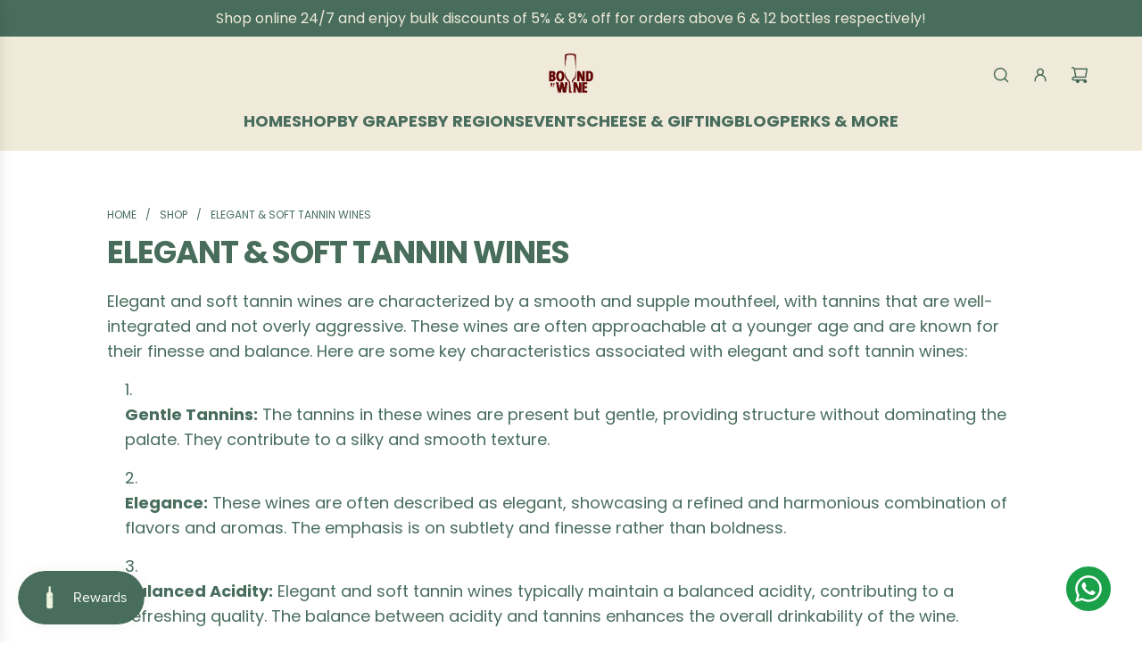

--- FILE ---
content_type: text/css
request_url: https://boundbywine.com/cdn/shop/t/29/assets/section-product-info-columns.min.css?v=64359507868951776971758866097
body_size: 425
content:
.kb-enabled{overflow:hidden}@media only screen and (min-width:768px){.kb-enabled>*{-webkit-transform:translate3d(.25rem,.12rem,.25rem) scale(1.06);-ms-transform:translate3d(.25rem,.12rem,.25rem) scale(1.06);-moz-transform:translate3d(.25rem,.12rem,.25rem) scale(1.06);-o-transform:translate3d(.25rem,.12rem,.25rem) scale(1.06);transform:translate3d(.25rem,.12rem,.25rem) scale(1.06);transition:2s transform}}@media only screen and (min-width:768px){.kb-enabled.in-viewport>*{-webkit-transform:translate3d(0,0,0) scale(1);-ms-transform:translate3d(0,0,0) scale(1);-moz-transform:translate3d(0,0,0) scale(1);-o-transform:translate3d(0,0,0) scale(1);transform:translate3d(0,0,0) scale(1)}}.kb-enabled.no-anim>*{transition:none!important}@media screen and (prefers-reduced-motion:reduce){.kb-enabled{transform:none!important;transition:none!important}.kb-enabled.in-viewport{transform:none!important;transition:none!important}.homepage-wrapper .image-with-text-wrapper .kb-enabled .in-viewport,.homepage-wrapper .image-with-text-wrapper .kb-enabled .parallax,.homepage-wrapper .image-with-text-wrapper .kb-enabled div:not(.parallax) .img{transform:none!important;transition:none!important}}.supports-js body.page-fade{opacity:0;transition:opacity .4s ease-in}.supports-js body.page-fade.loaded{opacity:1}.supports-js body.page-fade.unloading{opacity:0}@keyframes FadeIn{0%{opacity:0}50%{opacity:.5}100%{opacity:1}}.animations-disabled .fadeIn,.animations-disabled .fadeInUp{animation-name:none}.js .animations-disabled .show-on-scroll,.js .drawer .show-on-scroll{opacity:1}.js .show-on-scroll{opacity:0}.collection-wrapper .shopify-section:first-child,.homepage-wrapper .shopify-section:first-child{animation-name:none}.spin{animation:spin 1s linear infinite}@keyframes spin{from{transform:rotate(0)}to{transform:rotate(360deg)}}.info-cols{display:block;position:relative}.info-cols .vertical-align--top{display:flex;align-items:flex-start}.info-cols .vertical-align--center{display:flex;align-items:center}.info-cols .vertical-align--bottom{display:flex;align-items:flex-end}.info-cols .grid__item{padding:0;margin:0}.info-cols [class^=info-cols--item]{padding:0 15px}@media screen and (max-width:767px){.info-cols [class^=info-cols--item]{width:100%}.info-cols [class^=info-cols--item]:not(:last-child){margin-bottom:30px}}.info-cols .info-cols--title{margin-bottom:0}.info-cols .info-cols--text:last-child>:last-child{margin-bottom:0}.info-cols .info-cols--link--wrapper,.info-cols .info-cols--text{margin-top:8px}.info-cols .info-cols--image+.info-cols--link--wrapper,.info-cols .info-cols--image+.info-cols--text,.info-cols .info-cols--title,.info-cols .info-cols--video+.info-cols--link--wrapper,.info-cols .info-cols--video+.info-cols--text{margin-top:10px}.info-cols .info-cols--link--wrapper:has(.btn--secondary){margin-bottom:1px}.info-cols .info-cols--video-wrapper{position:relative;height:100%;width:100%}.info-cols .info-cols--video-wrapper .info-cols--video:not(.size-original){position:absolute;top:0;height:100%;width:100%;overflow:hidden;pointer-events:none}.info-cols .info-cols--video-wrapper .info-cols--video:not(.size-original) deferred-media,.info-cols .info-cols--video-wrapper .info-cols--video:not(.size-original) deferred-media div[data-media-wrapper]{position:absolute;top:0;height:100%;width:100%;overflow:hidden;pointer-events:none}.info-cols .info-cols--video-wrapper .info-cols--video:not(.size-original) deferred-media iframe{position:absolute;max-width:none;top:50%;left:50%;transform:translate(-50%,-50%);width:500%;height:200%}.info-cols .info-cols--video-wrapper .info-cols--video:not(.size-original) deferred-media video{display:block;object-fit:cover;position:absolute;top:0;left:0;width:100%;height:100%}.info-cols .info-cols--video-wrapper .info-cols--video.size-original{position:relative;height:100%;width:100%;overflow:hidden}.info-cols .info-cols--video-wrapper .info-cols--video.size-original iframe,.info-cols .info-cols--video-wrapper .info-cols--video.size-original video{width:100%;max-width:100%}.info-cols .info-cols--video-wrapper .info-cols--video.size-original.type-vimeo{background-color:#000}.info-cols .info-cols--video-wrapper .info-cols--video.size-original .icon--placeholder{aspect-ratio:16/9}.info-cols .info-cols--media{display:flex}@media screen and (min-width:768px){.info-cols .info-cols--media__desktop-alignment--left{justify-content:flex-start}.info-cols .info-cols--media__desktop-alignment--center{justify-content:center}.info-cols .info-cols--media__desktop-alignment--right{justify-content:flex-end}}@media screen and (max-width:767px){.info-cols .info-cols--media__mobile-alignment--left{justify-content:flex-start}.info-cols .info-cols--media__mobile-alignment--center{justify-content:center}.info-cols .info-cols--media__mobile-alignment--right{justify-content:flex-end}}.info-cols .info-cols--media__aspect-ratio--tall img,.info-cols .info-cols--media__aspect-ratio--tall svg{aspect-ratio:2/3}.info-cols .info-cols--media__aspect-ratio--tall.info-cols--video-wrapper{aspect-ratio:9/16}.info-cols .info-cols--media__aspect-ratio--wide img,.info-cols .info-cols--media__aspect-ratio--wide svg{aspect-ratio:4/3}.info-cols .info-cols--media__aspect-ratio--wide.info-cols--video-wrapper{aspect-ratio:16/9}.info-cols .info-cols--media__aspect-ratio--square img,.info-cols .info-cols--media__aspect-ratio--square svg,.info-cols .info-cols--media__aspect-ratio--square.info-cols--video-wrapper{aspect-ratio:1/1}.info-cols .info-cols--media__aspect-ratio--circle img,.info-cols .info-cols--media__aspect-ratio--circle svg,.info-cols .info-cols--media__aspect-ratio--circle.info-cols--video-wrapper{aspect-ratio:1/1;border-radius:50%;overflow:hidden}.info-cols .info-cols--media__aspect-ratio--original img,.info-cols .info-cols--media__aspect-ratio--original svg,.info-cols .info-cols--media__aspect-ratio--original.info-cols--video-wrapper{aspect-ratio:auto}.info-cols .info-cols__slider-wrapper{position:relative}.info-cols .swiper-pagination{margin-top:15px}@media screen and (min-width:768px){.info-cols .swiper-pagination{display:none}}